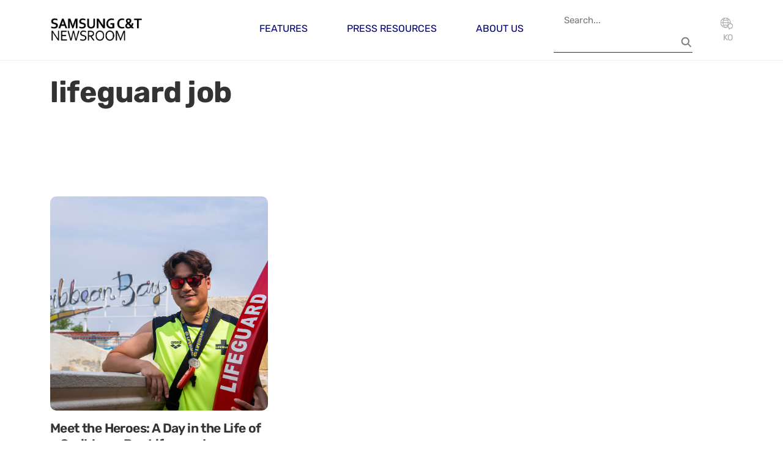

--- FILE ---
content_type: text/html; charset=UTF-8
request_url: https://news.samsungcnt.com/en/tag/lifeguard-job/
body_size: 8415
content:
<!DOCTYPE html>
<html lang="en-US">

    <head>
        <meta charset="UTF-8">
        <meta name="viewport" content="width=device-width, initial-scale=1">
        <link rel="profile" href="http://gmpg.org/xfn/11">
        <link rel="icon" href="https://news.samsungcnt.com/en/wp-content/themes/samsungcnt-newsroom/resources/images/favicon.ico">
        <link rel="stylesheet" href="https://news.samsungcnt.com/en/wp-content/themes/samsungcnt-newsroom/public/index.css?v=1769508566">
        <meta name='robots' content='index, follow, max-image-preview:large, max-snippet:-1, max-video-preview:-1' />
	<style>img:is([sizes="auto" i], [sizes^="auto," i]) { contain-intrinsic-size: 3000px 1500px }</style>
	
	<!-- This site is optimized with the Yoast SEO plugin v25.4 - https://yoast.com/wordpress/plugins/seo/ -->
	<title>lifeguard job Archives - Samsung C&amp;T Newsroom</title>
	<link rel="canonical" href="https://news.samsungcnt.com/en/tag/lifeguard-job/" />
	<meta property="og:locale" content="en_US" />
	<meta property="og:type" content="article" />
	<meta property="og:title" content="lifeguard job Archives - Samsung C&amp;T Newsroom" />
	<meta property="og:url" content="https://news.samsungcnt.com/en/tag/lifeguard-job/" />
	<meta property="og:site_name" content="Samsung C&amp;T Newsroom" />
	<meta property="og:image" content="https://news.samsungcnt.com/upload/2.0/wp-content/uploads/sites/3/2025/07/og.png" />
	<meta property="og:image:width" content="600" />
	<meta property="og:image:height" content="315" />
	<meta property="og:image:type" content="image/png" />
	<meta name="twitter:card" content="summary_large_image" />
	<script type="application/ld+json" class="yoast-schema-graph">{"@context":"https://schema.org","@graph":[{"@type":"CollectionPage","@id":"https://news.samsungcnt.com/en/tag/lifeguard-job/","url":"https://news.samsungcnt.com/en/tag/lifeguard-job/","name":"lifeguard job Archives - Samsung C&amp;T Newsroom","isPartOf":{"@id":"https://news.samsungcnt.com/en/#website"},"primaryImageOfPage":{"@id":"https://news.samsungcnt.com/en/tag/lifeguard-job/#primaryimage"},"image":{"@id":"https://news.samsungcnt.com/en/tag/lifeguard-job/#primaryimage"},"thumbnailUrl":"https://news.samsungcnt.com/upload/2.0/wp-content/uploads/sites/3/2018/07/1200x959thumb294x235대체-10.jpg","breadcrumb":{"@id":"https://news.samsungcnt.com/en/tag/lifeguard-job/#breadcrumb"},"inLanguage":"en-US"},{"@type":"ImageObject","inLanguage":"en-US","@id":"https://news.samsungcnt.com/en/tag/lifeguard-job/#primaryimage","url":"https://news.samsungcnt.com/upload/2.0/wp-content/uploads/sites/3/2018/07/1200x959thumb294x235대체-10.jpg","contentUrl":"https://news.samsungcnt.com/upload/2.0/wp-content/uploads/sites/3/2018/07/1200x959thumb294x235대체-10.jpg","width":1200,"height":959},{"@type":"BreadcrumbList","@id":"https://news.samsungcnt.com/en/tag/lifeguard-job/#breadcrumb","itemListElement":[{"@type":"ListItem","position":1,"name":"Home","item":"https://news.samsungcnt.com/en/"},{"@type":"ListItem","position":2,"name":"lifeguard job"}]},{"@type":"WebSite","@id":"https://news.samsungcnt.com/en/#website","url":"https://news.samsungcnt.com/en/","name":"Samsung C&amp;T Newsroom","description":"","publisher":{"@id":"https://news.samsungcnt.com/en/#organization"},"potentialAction":[{"@type":"SearchAction","target":{"@type":"EntryPoint","urlTemplate":"https://news.samsungcnt.com/en/?s={search_term_string}"},"query-input":{"@type":"PropertyValueSpecification","valueRequired":true,"valueName":"search_term_string"}}],"inLanguage":"en-US"},{"@type":"Organization","@id":"https://news.samsungcnt.com/en/#organization","name":"Samsung C&amp;T Newsroom","url":"https://news.samsungcnt.com/en/","logo":{"@type":"ImageObject","inLanguage":"en-US","@id":"https://news.samsungcnt.com/en/#/schema/logo/image/","url":"https://news.samsungcnt.com/upload/2.0/wp-content/uploads/sites/3/2022/07/samsuncnt-logo-title_1.png","contentUrl":"https://news.samsungcnt.com/upload/2.0/wp-content/uploads/sites/3/2022/07/samsuncnt-logo-title_1.png","width":377,"height":118,"caption":"Samsung C&amp;T Newsroom"},"image":{"@id":"https://news.samsungcnt.com/en/#/schema/logo/image/"}}]}</script>
	<!-- / Yoast SEO plugin. -->


<link rel="alternate" type="application/rss+xml" title="Samsung C&amp;T Newsroom &raquo; lifeguard job Tag Feed" href="https://news.samsungcnt.com/en/tag/lifeguard-job/feed/" />
<script type="text/javascript">
/* <![CDATA[ */
window._wpemojiSettings = {"baseUrl":"https:\/\/s.w.org\/images\/core\/emoji\/16.0.1\/72x72\/","ext":".png","svgUrl":"https:\/\/s.w.org\/images\/core\/emoji\/16.0.1\/svg\/","svgExt":".svg","source":{"concatemoji":"https:\/\/news.samsungcnt.com\/en\/wp-includes\/js\/wp-emoji-release.min.js?ver=6.8.2"}};
/*! This file is auto-generated */
!function(s,n){var o,i,e;function c(e){try{var t={supportTests:e,timestamp:(new Date).valueOf()};sessionStorage.setItem(o,JSON.stringify(t))}catch(e){}}function p(e,t,n){e.clearRect(0,0,e.canvas.width,e.canvas.height),e.fillText(t,0,0);var t=new Uint32Array(e.getImageData(0,0,e.canvas.width,e.canvas.height).data),a=(e.clearRect(0,0,e.canvas.width,e.canvas.height),e.fillText(n,0,0),new Uint32Array(e.getImageData(0,0,e.canvas.width,e.canvas.height).data));return t.every(function(e,t){return e===a[t]})}function u(e,t){e.clearRect(0,0,e.canvas.width,e.canvas.height),e.fillText(t,0,0);for(var n=e.getImageData(16,16,1,1),a=0;a<n.data.length;a++)if(0!==n.data[a])return!1;return!0}function f(e,t,n,a){switch(t){case"flag":return n(e,"\ud83c\udff3\ufe0f\u200d\u26a7\ufe0f","\ud83c\udff3\ufe0f\u200b\u26a7\ufe0f")?!1:!n(e,"\ud83c\udde8\ud83c\uddf6","\ud83c\udde8\u200b\ud83c\uddf6")&&!n(e,"\ud83c\udff4\udb40\udc67\udb40\udc62\udb40\udc65\udb40\udc6e\udb40\udc67\udb40\udc7f","\ud83c\udff4\u200b\udb40\udc67\u200b\udb40\udc62\u200b\udb40\udc65\u200b\udb40\udc6e\u200b\udb40\udc67\u200b\udb40\udc7f");case"emoji":return!a(e,"\ud83e\udedf")}return!1}function g(e,t,n,a){var r="undefined"!=typeof WorkerGlobalScope&&self instanceof WorkerGlobalScope?new OffscreenCanvas(300,150):s.createElement("canvas"),o=r.getContext("2d",{willReadFrequently:!0}),i=(o.textBaseline="top",o.font="600 32px Arial",{});return e.forEach(function(e){i[e]=t(o,e,n,a)}),i}function t(e){var t=s.createElement("script");t.src=e,t.defer=!0,s.head.appendChild(t)}"undefined"!=typeof Promise&&(o="wpEmojiSettingsSupports",i=["flag","emoji"],n.supports={everything:!0,everythingExceptFlag:!0},e=new Promise(function(e){s.addEventListener("DOMContentLoaded",e,{once:!0})}),new Promise(function(t){var n=function(){try{var e=JSON.parse(sessionStorage.getItem(o));if("object"==typeof e&&"number"==typeof e.timestamp&&(new Date).valueOf()<e.timestamp+604800&&"object"==typeof e.supportTests)return e.supportTests}catch(e){}return null}();if(!n){if("undefined"!=typeof Worker&&"undefined"!=typeof OffscreenCanvas&&"undefined"!=typeof URL&&URL.createObjectURL&&"undefined"!=typeof Blob)try{var e="postMessage("+g.toString()+"("+[JSON.stringify(i),f.toString(),p.toString(),u.toString()].join(",")+"));",a=new Blob([e],{type:"text/javascript"}),r=new Worker(URL.createObjectURL(a),{name:"wpTestEmojiSupports"});return void(r.onmessage=function(e){c(n=e.data),r.terminate(),t(n)})}catch(e){}c(n=g(i,f,p,u))}t(n)}).then(function(e){for(var t in e)n.supports[t]=e[t],n.supports.everything=n.supports.everything&&n.supports[t],"flag"!==t&&(n.supports.everythingExceptFlag=n.supports.everythingExceptFlag&&n.supports[t]);n.supports.everythingExceptFlag=n.supports.everythingExceptFlag&&!n.supports.flag,n.DOMReady=!1,n.readyCallback=function(){n.DOMReady=!0}}).then(function(){return e}).then(function(){var e;n.supports.everything||(n.readyCallback(),(e=n.source||{}).concatemoji?t(e.concatemoji):e.wpemoji&&e.twemoji&&(t(e.twemoji),t(e.wpemoji)))}))}((window,document),window._wpemojiSettings);
/* ]]> */
</script>
<style id='wp-emoji-styles-inline-css' type='text/css'>

	img.wp-smiley, img.emoji {
		display: inline !important;
		border: none !important;
		box-shadow: none !important;
		height: 1em !important;
		width: 1em !important;
		margin: 0 0.07em !important;
		vertical-align: -0.1em !important;
		background: none !important;
		padding: 0 !important;
	}
</style>
<style id='classic-theme-styles-inline-css' type='text/css'>
/*! This file is auto-generated */
.wp-block-button__link{color:#fff;background-color:#32373c;border-radius:9999px;box-shadow:none;text-decoration:none;padding:calc(.667em + 2px) calc(1.333em + 2px);font-size:1.125em}.wp-block-file__button{background:#32373c;color:#fff;text-decoration:none}
</style>
<style id='cb-carousel-style-inline-css' type='text/css'>
.wp-block-cb-carousel .slick-slide{overflow:hidden;padding-left:7.5px;padding-right:7.5px}.wp-block-cb-carousel .slick-dots li button:not(:hover):not(:active),.wp-block-cb-carousel .slick-next:not(:hover):not(:active),.wp-block-cb-carousel .slick-prev:not(:hover):not(:active){background-color:transparent}.wp-block-cb-carousel .slick-next:before,.wp-block-cb-carousel .slick-prev:before{color:#000}.wp-block-cb-carousel.alignfull .slick-next,.wp-block-cb-carousel.alignfull .slick-prev{z-index:1}.wp-block-cb-carousel.alignfull .slick-prev{left:25px}.wp-block-cb-carousel.alignfull .slick-next{right:25px}.wp-block-cb-carousel .wp-block-cover,.wp-block-cb-carousel .wp-block-image{margin-bottom:0}.wp-block-cb-carousel .wp-block-cover.aligncenter,.wp-block-cb-carousel .wp-block-image.aligncenter{margin-left:auto!important;margin-right:auto!important}.is-layout-flex .wp-block-cb-carousel{width:100%}

</style>
<style id='cb-carousel-v2-style-inline-css' type='text/css'>
.wp-block-cb-carousel-v2{position:relative}.wp-block-cb-carousel-v2[data-cb-pagination=true] .swiper-horizontal{margin-bottom:calc(var(--wp--custom--carousel-block--pagination-bullet-size, 8px)*4)}.wp-block-cb-carousel-v2 .cb-button-next,.wp-block-cb-carousel-v2 .cb-button-prev{color:var(--wp--custom--carousel-block--navigation-color,#000);height:var(--wp--custom--carousel-block--navigation-size,22px);margin-top:calc(0px - var(--wp--custom--carousel-block--navigation-size, 22px)/2);width:calc(var(--wp--custom--carousel-block--navigation-size, 22px)/44*27)}.wp-block-cb-carousel-v2 .cb-button-next:after,.wp-block-cb-carousel-v2 .cb-button-prev:after{font-size:var(--wp--custom--carousel-block--navigation-size,22px)}.wp-block-cb-carousel-v2 .cb-button-prev,.wp-block-cb-carousel-v2.cb-rtl .cb-button-next{left:calc(var(--wp--custom--carousel-block--navigation-size, 22px)*-1/44*27 - var(--wp--custom--carousel-block--navigation-sides-offset, 10px));right:auto}.wp-block-cb-carousel-v2 .cb-button-next,.wp-block-cb-carousel-v2.cb-rtl .cb-button-prev{left:auto;right:calc(var(--wp--custom--carousel-block--navigation-size, 22px)*-1/44*27 - var(--wp--custom--carousel-block--navigation-sides-offset, 10px))}.wp-block-cb-carousel-v2.cb-rtl .cb-button-next,.wp-block-cb-carousel-v2.cb-rtl .cb-button-prev{transform:scaleX(-1)}.wp-block-cb-carousel-v2 .cb-pagination.swiper-pagination-horizontal{bottom:calc(var(--wp--custom--carousel-block--pagination-bullet-size, 8px)*-2.5);display:flex;justify-content:center;top:var(--wp--custom--carousel-block--pagination-top,auto)}.wp-block-cb-carousel-v2 .cb-pagination .cb-pagination-bullet{background:var(--wp--custom--carousel-block--pagination-bullet-color,#999);height:var(--wp--custom--carousel-block--pagination-bullet-size,8px);opacity:var(--wp--custom--carousel-block--pagination-bullet-opacity,.5);width:var(--wp--custom--carousel-block--pagination-bullet-size,8px)}.wp-block-cb-carousel-v2 .cb-pagination .cb-pagination-bullet.swiper-pagination-bullet-active{background:var(--wp--custom--carousel-block--pagination-bullet-active-color,#000);opacity:var(--wp--custom--carousel-block--pagination-bullet-active-opacity,1)}.wp-block-cb-carousel-v2.alignfull .cb-button-next,.wp-block-cb-carousel-v2.alignfull .cb-button-prev{color:var(--wp--custom--carousel-block--navigation-alignfull-color,#000)}.wp-block-cb-carousel-v2.alignfull .cb-button-prev,.wp-block-cb-carousel-v2.alignfull.cb-rtl .cb-button-next{left:var(--wp--custom--carousel-block--navigation-sides-offset,10px);right:auto}.wp-block-cb-carousel-v2.alignfull .cb-button-next,.wp-block-cb-carousel-v2.alignfull.cb-rtl .cb-button-prev{left:auto;right:var(--wp--custom--carousel-block--navigation-sides-offset,10px)}.wp-block-cb-carousel-v2 .wp-block-image{margin-bottom:var(--wp--custom--carousel-block--image-margin-bottom,0);margin-top:var(--wp--custom--carousel-block--image-margin-top,0)}.wp-block-cb-carousel-v2 .wp-block-cover{margin-bottom:var(--wp--custom--carousel-block--cover-margin-bottom,0);margin-top:var(--wp--custom--carousel-block--cover-margin-top,0)}.wp-block-cb-carousel-v2 .wp-block-cover.aligncenter,.wp-block-cb-carousel-v2 .wp-block-image.aligncenter{margin-left:auto!important;margin-right:auto!important}

</style>
<style id='global-styles-inline-css' type='text/css'>
:root{--wp--preset--aspect-ratio--square: 1;--wp--preset--aspect-ratio--4-3: 4/3;--wp--preset--aspect-ratio--3-4: 3/4;--wp--preset--aspect-ratio--3-2: 3/2;--wp--preset--aspect-ratio--2-3: 2/3;--wp--preset--aspect-ratio--16-9: 16/9;--wp--preset--aspect-ratio--9-16: 9/16;--wp--preset--color--black: #000000;--wp--preset--color--cyan-bluish-gray: #abb8c3;--wp--preset--color--white: #ffffff;--wp--preset--color--pale-pink: #f78da7;--wp--preset--color--vivid-red: #cf2e2e;--wp--preset--color--luminous-vivid-orange: #ff6900;--wp--preset--color--luminous-vivid-amber: #fcb900;--wp--preset--color--light-green-cyan: #7bdcb5;--wp--preset--color--vivid-green-cyan: #00d084;--wp--preset--color--pale-cyan-blue: #8ed1fc;--wp--preset--color--vivid-cyan-blue: #0693e3;--wp--preset--color--vivid-purple: #9b51e0;--wp--preset--gradient--vivid-cyan-blue-to-vivid-purple: linear-gradient(135deg,rgba(6,147,227,1) 0%,rgb(155,81,224) 100%);--wp--preset--gradient--light-green-cyan-to-vivid-green-cyan: linear-gradient(135deg,rgb(122,220,180) 0%,rgb(0,208,130) 100%);--wp--preset--gradient--luminous-vivid-amber-to-luminous-vivid-orange: linear-gradient(135deg,rgba(252,185,0,1) 0%,rgba(255,105,0,1) 100%);--wp--preset--gradient--luminous-vivid-orange-to-vivid-red: linear-gradient(135deg,rgba(255,105,0,1) 0%,rgb(207,46,46) 100%);--wp--preset--gradient--very-light-gray-to-cyan-bluish-gray: linear-gradient(135deg,rgb(238,238,238) 0%,rgb(169,184,195) 100%);--wp--preset--gradient--cool-to-warm-spectrum: linear-gradient(135deg,rgb(74,234,220) 0%,rgb(151,120,209) 20%,rgb(207,42,186) 40%,rgb(238,44,130) 60%,rgb(251,105,98) 80%,rgb(254,248,76) 100%);--wp--preset--gradient--blush-light-purple: linear-gradient(135deg,rgb(255,206,236) 0%,rgb(152,150,240) 100%);--wp--preset--gradient--blush-bordeaux: linear-gradient(135deg,rgb(254,205,165) 0%,rgb(254,45,45) 50%,rgb(107,0,62) 100%);--wp--preset--gradient--luminous-dusk: linear-gradient(135deg,rgb(255,203,112) 0%,rgb(199,81,192) 50%,rgb(65,88,208) 100%);--wp--preset--gradient--pale-ocean: linear-gradient(135deg,rgb(255,245,203) 0%,rgb(182,227,212) 50%,rgb(51,167,181) 100%);--wp--preset--gradient--electric-grass: linear-gradient(135deg,rgb(202,248,128) 0%,rgb(113,206,126) 100%);--wp--preset--gradient--midnight: linear-gradient(135deg,rgb(2,3,129) 0%,rgb(40,116,252) 100%);--wp--preset--font-size--small: 13px;--wp--preset--font-size--medium: 20px;--wp--preset--font-size--large: 36px;--wp--preset--font-size--x-large: 42px;--wp--preset--spacing--20: 0.44rem;--wp--preset--spacing--30: 0.67rem;--wp--preset--spacing--40: 1rem;--wp--preset--spacing--50: 1.5rem;--wp--preset--spacing--60: 2.25rem;--wp--preset--spacing--70: 3.38rem;--wp--preset--spacing--80: 5.06rem;--wp--preset--shadow--natural: 6px 6px 9px rgba(0, 0, 0, 0.2);--wp--preset--shadow--deep: 12px 12px 50px rgba(0, 0, 0, 0.4);--wp--preset--shadow--sharp: 6px 6px 0px rgba(0, 0, 0, 0.2);--wp--preset--shadow--outlined: 6px 6px 0px -3px rgba(255, 255, 255, 1), 6px 6px rgba(0, 0, 0, 1);--wp--preset--shadow--crisp: 6px 6px 0px rgba(0, 0, 0, 1);}:where(.is-layout-flex){gap: 0.5em;}:where(.is-layout-grid){gap: 0.5em;}body .is-layout-flex{display: flex;}.is-layout-flex{flex-wrap: wrap;align-items: center;}.is-layout-flex > :is(*, div){margin: 0;}body .is-layout-grid{display: grid;}.is-layout-grid > :is(*, div){margin: 0;}:where(.wp-block-columns.is-layout-flex){gap: 2em;}:where(.wp-block-columns.is-layout-grid){gap: 2em;}:where(.wp-block-post-template.is-layout-flex){gap: 1.25em;}:where(.wp-block-post-template.is-layout-grid){gap: 1.25em;}.has-black-color{color: var(--wp--preset--color--black) !important;}.has-cyan-bluish-gray-color{color: var(--wp--preset--color--cyan-bluish-gray) !important;}.has-white-color{color: var(--wp--preset--color--white) !important;}.has-pale-pink-color{color: var(--wp--preset--color--pale-pink) !important;}.has-vivid-red-color{color: var(--wp--preset--color--vivid-red) !important;}.has-luminous-vivid-orange-color{color: var(--wp--preset--color--luminous-vivid-orange) !important;}.has-luminous-vivid-amber-color{color: var(--wp--preset--color--luminous-vivid-amber) !important;}.has-light-green-cyan-color{color: var(--wp--preset--color--light-green-cyan) !important;}.has-vivid-green-cyan-color{color: var(--wp--preset--color--vivid-green-cyan) !important;}.has-pale-cyan-blue-color{color: var(--wp--preset--color--pale-cyan-blue) !important;}.has-vivid-cyan-blue-color{color: var(--wp--preset--color--vivid-cyan-blue) !important;}.has-vivid-purple-color{color: var(--wp--preset--color--vivid-purple) !important;}.has-black-background-color{background-color: var(--wp--preset--color--black) !important;}.has-cyan-bluish-gray-background-color{background-color: var(--wp--preset--color--cyan-bluish-gray) !important;}.has-white-background-color{background-color: var(--wp--preset--color--white) !important;}.has-pale-pink-background-color{background-color: var(--wp--preset--color--pale-pink) !important;}.has-vivid-red-background-color{background-color: var(--wp--preset--color--vivid-red) !important;}.has-luminous-vivid-orange-background-color{background-color: var(--wp--preset--color--luminous-vivid-orange) !important;}.has-luminous-vivid-amber-background-color{background-color: var(--wp--preset--color--luminous-vivid-amber) !important;}.has-light-green-cyan-background-color{background-color: var(--wp--preset--color--light-green-cyan) !important;}.has-vivid-green-cyan-background-color{background-color: var(--wp--preset--color--vivid-green-cyan) !important;}.has-pale-cyan-blue-background-color{background-color: var(--wp--preset--color--pale-cyan-blue) !important;}.has-vivid-cyan-blue-background-color{background-color: var(--wp--preset--color--vivid-cyan-blue) !important;}.has-vivid-purple-background-color{background-color: var(--wp--preset--color--vivid-purple) !important;}.has-black-border-color{border-color: var(--wp--preset--color--black) !important;}.has-cyan-bluish-gray-border-color{border-color: var(--wp--preset--color--cyan-bluish-gray) !important;}.has-white-border-color{border-color: var(--wp--preset--color--white) !important;}.has-pale-pink-border-color{border-color: var(--wp--preset--color--pale-pink) !important;}.has-vivid-red-border-color{border-color: var(--wp--preset--color--vivid-red) !important;}.has-luminous-vivid-orange-border-color{border-color: var(--wp--preset--color--luminous-vivid-orange) !important;}.has-luminous-vivid-amber-border-color{border-color: var(--wp--preset--color--luminous-vivid-amber) !important;}.has-light-green-cyan-border-color{border-color: var(--wp--preset--color--light-green-cyan) !important;}.has-vivid-green-cyan-border-color{border-color: var(--wp--preset--color--vivid-green-cyan) !important;}.has-pale-cyan-blue-border-color{border-color: var(--wp--preset--color--pale-cyan-blue) !important;}.has-vivid-cyan-blue-border-color{border-color: var(--wp--preset--color--vivid-cyan-blue) !important;}.has-vivid-purple-border-color{border-color: var(--wp--preset--color--vivid-purple) !important;}.has-vivid-cyan-blue-to-vivid-purple-gradient-background{background: var(--wp--preset--gradient--vivid-cyan-blue-to-vivid-purple) !important;}.has-light-green-cyan-to-vivid-green-cyan-gradient-background{background: var(--wp--preset--gradient--light-green-cyan-to-vivid-green-cyan) !important;}.has-luminous-vivid-amber-to-luminous-vivid-orange-gradient-background{background: var(--wp--preset--gradient--luminous-vivid-amber-to-luminous-vivid-orange) !important;}.has-luminous-vivid-orange-to-vivid-red-gradient-background{background: var(--wp--preset--gradient--luminous-vivid-orange-to-vivid-red) !important;}.has-very-light-gray-to-cyan-bluish-gray-gradient-background{background: var(--wp--preset--gradient--very-light-gray-to-cyan-bluish-gray) !important;}.has-cool-to-warm-spectrum-gradient-background{background: var(--wp--preset--gradient--cool-to-warm-spectrum) !important;}.has-blush-light-purple-gradient-background{background: var(--wp--preset--gradient--blush-light-purple) !important;}.has-blush-bordeaux-gradient-background{background: var(--wp--preset--gradient--blush-bordeaux) !important;}.has-luminous-dusk-gradient-background{background: var(--wp--preset--gradient--luminous-dusk) !important;}.has-pale-ocean-gradient-background{background: var(--wp--preset--gradient--pale-ocean) !important;}.has-electric-grass-gradient-background{background: var(--wp--preset--gradient--electric-grass) !important;}.has-midnight-gradient-background{background: var(--wp--preset--gradient--midnight) !important;}.has-small-font-size{font-size: var(--wp--preset--font-size--small) !important;}.has-medium-font-size{font-size: var(--wp--preset--font-size--medium) !important;}.has-large-font-size{font-size: var(--wp--preset--font-size--large) !important;}.has-x-large-font-size{font-size: var(--wp--preset--font-size--x-large) !important;}
:where(.wp-block-post-template.is-layout-flex){gap: 1.25em;}:where(.wp-block-post-template.is-layout-grid){gap: 1.25em;}
:where(.wp-block-columns.is-layout-flex){gap: 2em;}:where(.wp-block-columns.is-layout-grid){gap: 2em;}
:root :where(.wp-block-pullquote){font-size: 1.5em;line-height: 1.6;}
</style>
<link rel="https://api.w.org/" href="https://news.samsungcnt.com/en/wp-json/" /><link rel="alternate" title="JSON" type="application/json" href="https://news.samsungcnt.com/en/wp-json/wp/v2/tags/1598" /><link rel="EditURI" type="application/rsd+xml" title="RSD" href="https://news.samsungcnt.com/en/xmlrpc.php?rsd" />
<meta name="generator" content="WordPress 6.8.2" />
<meta name="generator" content="Elementor 3.23.4; features: e_optimized_css_loading, additional_custom_breakpoints, e_lazyload; settings: css_print_method-external, google_font-disabled, font_display-auto">
			<style>
				.e-con.e-parent:nth-of-type(n+4):not(.e-lazyloaded):not(.e-no-lazyload),
				.e-con.e-parent:nth-of-type(n+4):not(.e-lazyloaded):not(.e-no-lazyload) * {
					background-image: none !important;
				}
				@media screen and (max-height: 1024px) {
					.e-con.e-parent:nth-of-type(n+3):not(.e-lazyloaded):not(.e-no-lazyload),
					.e-con.e-parent:nth-of-type(n+3):not(.e-lazyloaded):not(.e-no-lazyload) * {
						background-image: none !important;
					}
				}
				@media screen and (max-height: 640px) {
					.e-con.e-parent:nth-of-type(n+2):not(.e-lazyloaded):not(.e-no-lazyload),
					.e-con.e-parent:nth-of-type(n+2):not(.e-lazyloaded):not(.e-no-lazyload) * {
						background-image: none !important;
					}
				}
			</style>
			        <script src="https://news.samsungcnt.com/en/wp-content/themes/samsungcnt-newsroom/resources/vendors/jquery/jquery-3.7.1.min.js"></script>

                <script async src="https://www.googletagmanager.com/gtag/js?id=G-Q8184HPXZV"></script>
        <script>
        window.dataLayer = window.dataLayer || [];

        function gtag() {
            dataLayer.push(arguments);
        }
        gtag('js', new Date());

        gtag('config', 'G-Q8184HPXZV');
        </script>
                <meta name='robots' content='index, follow, max-image-preview:large, max-snippet:-1, max-video-preview:-1' />
	<style>img:is([sizes="auto" i], [sizes^="auto," i]) { contain-intrinsic-size: 3000px 1500px }</style>
	
	<!-- This site is optimized with the Yoast SEO plugin v25.4 - https://yoast.com/wordpress/plugins/seo/ -->
	<title>lifeguard job Archives - Samsung C&amp;T Newsroom</title>
	<link rel="canonical" href="https://news.samsungcnt.com/en/tag/lifeguard-job/" />
	<meta property="og:locale" content="en_US" />
	<meta property="og:type" content="article" />
	<meta property="og:title" content="lifeguard job Archives - Samsung C&amp;T Newsroom" />
	<meta property="og:url" content="https://news.samsungcnt.com/en/tag/lifeguard-job/" />
	<meta property="og:site_name" content="Samsung C&amp;T Newsroom" />
	<meta property="og:image" content="https://news.samsungcnt.com/upload/2.0/wp-content/uploads/sites/3/2025/07/og.png" />
	<meta property="og:image:width" content="600" />
	<meta property="og:image:height" content="315" />
	<meta property="og:image:type" content="image/png" />
	<meta name="twitter:card" content="summary_large_image" />
	<script type="application/ld+json" class="yoast-schema-graph">{"@context":"https://schema.org","@graph":[{"@type":"CollectionPage","@id":"https://news.samsungcnt.com/en/tag/lifeguard-job/","url":"https://news.samsungcnt.com/en/tag/lifeguard-job/","name":"lifeguard job Archives - Samsung C&amp;T Newsroom","isPartOf":{"@id":"https://news.samsungcnt.com/en/#website"},"primaryImageOfPage":{"@id":"https://news.samsungcnt.com/en/tag/lifeguard-job/#primaryimage"},"image":{"@id":"https://news.samsungcnt.com/en/tag/lifeguard-job/#primaryimage"},"thumbnailUrl":"https://news.samsungcnt.com/upload/2.0/wp-content/uploads/sites/3/2018/07/1200x959thumb294x235대체-10.jpg","breadcrumb":{"@id":"https://news.samsungcnt.com/en/tag/lifeguard-job/#breadcrumb"},"inLanguage":"en-US"},{"@type":"ImageObject","inLanguage":"en-US","@id":"https://news.samsungcnt.com/en/tag/lifeguard-job/#primaryimage","url":"https://news.samsungcnt.com/upload/2.0/wp-content/uploads/sites/3/2018/07/1200x959thumb294x235대체-10.jpg","contentUrl":"https://news.samsungcnt.com/upload/2.0/wp-content/uploads/sites/3/2018/07/1200x959thumb294x235대체-10.jpg","width":1200,"height":959},{"@type":"BreadcrumbList","@id":"https://news.samsungcnt.com/en/tag/lifeguard-job/#breadcrumb","itemListElement":[{"@type":"ListItem","position":1,"name":"Home","item":"https://news.samsungcnt.com/en/"},{"@type":"ListItem","position":2,"name":"lifeguard job"}]},{"@type":"WebSite","@id":"https://news.samsungcnt.com/en/#website","url":"https://news.samsungcnt.com/en/","name":"Samsung C&amp;T Newsroom","description":"","publisher":{"@id":"https://news.samsungcnt.com/en/#organization"},"potentialAction":[{"@type":"SearchAction","target":{"@type":"EntryPoint","urlTemplate":"https://news.samsungcnt.com/en/?s={search_term_string}"},"query-input":{"@type":"PropertyValueSpecification","valueRequired":true,"valueName":"search_term_string"}}],"inLanguage":"en-US"},{"@type":"Organization","@id":"https://news.samsungcnt.com/en/#organization","name":"Samsung C&amp;T Newsroom","url":"https://news.samsungcnt.com/en/","logo":{"@type":"ImageObject","inLanguage":"en-US","@id":"https://news.samsungcnt.com/en/#/schema/logo/image/","url":"https://news.samsungcnt.com/upload/2.0/wp-content/uploads/sites/3/2022/07/samsuncnt-logo-title_1.png","contentUrl":"https://news.samsungcnt.com/upload/2.0/wp-content/uploads/sites/3/2022/07/samsuncnt-logo-title_1.png","width":377,"height":118,"caption":"Samsung C&amp;T Newsroom"},"image":{"@id":"https://news.samsungcnt.com/en/#/schema/logo/image/"}}]}</script>
	<!-- / Yoast SEO plugin. -->


<link rel="alternate" type="application/rss+xml" title="Samsung C&amp;T Newsroom &raquo; lifeguard job Tag Feed" href="https://news.samsungcnt.com/en/tag/lifeguard-job/feed/" />
<link rel="https://api.w.org/" href="https://news.samsungcnt.com/en/wp-json/" /><link rel="alternate" title="JSON" type="application/json" href="https://news.samsungcnt.com/en/wp-json/wp/v2/tags/1598" /><link rel="EditURI" type="application/rsd+xml" title="RSD" href="https://news.samsungcnt.com/en/xmlrpc.php?rsd" />
<meta name="generator" content="WordPress 6.8.2" />
<meta name="generator" content="Elementor 3.23.4; features: e_optimized_css_loading, additional_custom_breakpoints, e_lazyload; settings: css_print_method-external, google_font-disabled, font_display-auto">
			<style>
				.e-con.e-parent:nth-of-type(n+4):not(.e-lazyloaded):not(.e-no-lazyload),
				.e-con.e-parent:nth-of-type(n+4):not(.e-lazyloaded):not(.e-no-lazyload) * {
					background-image: none !important;
				}
				@media screen and (max-height: 1024px) {
					.e-con.e-parent:nth-of-type(n+3):not(.e-lazyloaded):not(.e-no-lazyload),
					.e-con.e-parent:nth-of-type(n+3):not(.e-lazyloaded):not(.e-no-lazyload) * {
						background-image: none !important;
					}
				}
				@media screen and (max-height: 640px) {
					.e-con.e-parent:nth-of-type(n+2):not(.e-lazyloaded):not(.e-no-lazyload),
					.e-con.e-parent:nth-of-type(n+2):not(.e-lazyloaded):not(.e-no-lazyload) * {
						background-image: none !important;
					}
				}
			</style>
			

    </head>

    <body class="archive tag tag-lifeguard-job tag-1598 wp-custom-logo wp-embed-responsive wp-theme-samsungcnt-newsroom elementor-default elementor-kit-74">
        <header class="site-header text-dark" id="header">
            <div class="header-main header-contents">
                <div class="container">
                    <div class="header-left-items header-items">
                        <div class="site-branding">
                            <a href="https://news.samsungcnt.com/en" class="logo">
                                <img src="https://news.samsungcnt.com/en/wp-content/themes/samsungcnt-newsroom/resources/images/logo-dark.png" class="logo-dark">
                                <img src="https://news.samsungcnt.com/en/wp-content/themes/samsungcnt-newsroom/resources/images/logo-light.svg" class="logo-light">
                            </a>
                        </div>

                    </div>
                    <div class="header-center-items">
                        <nav id="primary-menu" class="main-navigation">
                            <ul id="menu-top-menu" class="menu nav-menu "><li id="menu-item-51938" class="menu-item menu-item-type-taxonomy menu-item-object-category menu-item-has-children menu-item-51938"><a href="https://news.samsungcnt.com/en/./features/" class="primary-menu-link">Features</a>
<ul class="sub-menu">
	<li id="menu-item-51940" class="menu-item menu-item-type-taxonomy menu-item-object-category menu-item-51940"><a href="https://news.samsungcnt.com/en/./features/engineering-construction/" class="primary-menu-link">Engineering &amp; Construction</a></li>
	<li id="menu-item-51943" class="menu-item menu-item-type-taxonomy menu-item-object-category menu-item-51943"><a href="https://news.samsungcnt.com/en/./features/trading-investment/" class="primary-menu-link">Trading &amp; Investment</a></li>
	<li id="menu-item-51941" class="menu-item menu-item-type-taxonomy menu-item-object-category menu-item-51941"><a href="https://news.samsungcnt.com/en/./features/fashion/" class="primary-menu-link">Fashion</a></li>
	<li id="menu-item-51942" class="menu-item menu-item-type-taxonomy menu-item-object-category menu-item-51942"><a href="https://news.samsungcnt.com/en/./features/resort/" class="primary-menu-link">Resort</a></li>
	<li id="menu-item-51939" class="menu-item menu-item-type-taxonomy menu-item-object-category menu-item-51939"><a href="https://news.samsungcnt.com/en/./features/corporate-sustainability/" class="primary-menu-link">Corporate &amp; Sustainability</a></li>
</ul>
</li>
<li id="menu-item-27859" class="menu-item menu-item-type-post_type menu-item-object-page menu-item-has-children menu-item-27859"><a href="https://news.samsungcnt.com/en/press-resources/" class="primary-menu-link">Press Resources</a>
<ul class="sub-menu">
	<li id="menu-item-27863" class="menu-item menu-item-type-post_type menu-item-object-page menu-item-27863"><a href="https://news.samsungcnt.com/en/press-resources/photos/" class="primary-menu-link">Photos</a></li>
	<li id="menu-item-27862" class="menu-item menu-item-type-post_type menu-item-object-page menu-item-27862"><a href="https://news.samsungcnt.com/en/press-resources/videos/" class="primary-menu-link">Videos</a></li>
	<li id="menu-item-27861" class="menu-item menu-item-type-post_type menu-item-object-page menu-item-27861"><a href="https://news.samsungcnt.com/en/press-resources/infographics/" class="primary-menu-link">Infographics</a></li>
</ul>
</li>
<li id="menu-item-27800" class="menu-item menu-item-type-post_type menu-item-object-page menu-item-27800"><a href="https://news.samsungcnt.com/en/about-us/" class="primary-menu-link">About Us</a></li>
</ul>                        </nav>

                    </div>
                    <div class="header-right-items header-items">


                        <div class="search-form">
                            <form method="get" action="https://news.samsungcnt.com/en/">
                                <input type="text" name="s" placeholder="Search..." value="">
                                <button type="submit">
                                    <img src="https://news.samsungcnt.com/en/wp-content/themes/samsungcnt-newsroom/resources/images/icon/ic-search.svg">
                                </button>
                            </form>

                        </div>


                        <div class="btn-lang">
                                                        <a href="https://news.samsungcnt.com/ko">
                                <img src="https://news.samsungcnt.com/en/wp-content/themes/samsungcnt-newsroom/resources/images/icon/ic-lang.png">
                                KO</a>
                            
                        </div>


                    </div>
                </div>
            </div>
            <div class="header-mobile">
                <div class="container-fluid">

                    <div class="site-branding">
                        <a href="https://news.samsungcnt.com/en" class="logo">
                            <img src="https://news.samsungcnt.com/en/wp-content/themes/samsungcnt-newsroom/resources/images/logo-dark.png" class="logo-dark">
                            <img src="https://news.samsungcnt.com/en/wp-content/themes/samsungcnt-newsroom/resources/images/logo-light.svg" class="logo-light">
                        </a>
                    </div>
                    <div class="mobile-header-icons">
                    </div>
                    <div class="mobile-menu-hamburger">
                        <button class="mobile-menu-toggle hamburger-menu" data-toggle="off-canvas" data-target="mobile-menu">
                            <span class="hamburger-box">
                                <span class="hamburger-inner">
                                </span>
                            </span>
                        </button>
                    </div>
                </div>
            </div>
        </header>
        <div id="mobile-menu" class="mobile-menu-panel offscreen-panel ">
    <div class="backdrop"></div>
    <div class="panel">
        <div class="header-mobile custom logo-center">
            <div class="container-fluid">

                <div class="site-branding">
                    <a href="https://news.samsungcnt.com/en" class="logo">
                        <!-- <img src="https://news.samsungcnt.com/en/wp-content/themes/samsungcnt-newsroom/resources/images/logo-dark.png" class="logo-dark">  -->
                    </a>
                </div>

                <div class="mobile-header-icons">
                </div>
                <div class="mobile-menu-hamburger">
                    <button class="mobile-menu-toggle hamburger-menu" data-toggle="off-canvas" data-target="mobile-menu">
                        <span class="hamburger-box">
                            <span class="hamburger-inner"></span>
                        </span>
                    </button>
                </div>
            </div>
        </div>
        <div class="search-form">
            <form method="get" action="https://news.samsungcnt.com/en/">
                <input type="text" name="s" placeholder="Search..." value="">
                <button type="submit">
                    <img src="https://news.samsungcnt.com/en/wp-content/themes/samsungcnt-newsroom/resources/images/icon/ic-search.svg">
                </button>
            </form>

        </div>

        <nav class="mobile-menu__nav"><ul id="menu-top-menu-1" class="menu"><li class="menu-item menu-item-type-taxonomy menu-item-object-category menu-item-has-children menu-item-51938"><a href="https://news.samsungcnt.com/en/./features/" class="primary-menu-link">Features</a>
<ul class="sub-menu">
	<li class="menu-item menu-item-type-taxonomy menu-item-object-category menu-item-51940"><a href="https://news.samsungcnt.com/en/./features/engineering-construction/" class="primary-menu-link">Engineering &amp; Construction</a></li>
	<li class="menu-item menu-item-type-taxonomy menu-item-object-category menu-item-51943"><a href="https://news.samsungcnt.com/en/./features/trading-investment/" class="primary-menu-link">Trading &amp; Investment</a></li>
	<li class="menu-item menu-item-type-taxonomy menu-item-object-category menu-item-51941"><a href="https://news.samsungcnt.com/en/./features/fashion/" class="primary-menu-link">Fashion</a></li>
	<li class="menu-item menu-item-type-taxonomy menu-item-object-category menu-item-51942"><a href="https://news.samsungcnt.com/en/./features/resort/" class="primary-menu-link">Resort</a></li>
	<li class="menu-item menu-item-type-taxonomy menu-item-object-category menu-item-51939"><a href="https://news.samsungcnt.com/en/./features/corporate-sustainability/" class="primary-menu-link">Corporate &amp; Sustainability</a></li>
</ul>
</li>
<li class="menu-item menu-item-type-post_type menu-item-object-page menu-item-has-children menu-item-27859"><a href="https://news.samsungcnt.com/en/press-resources/" class="primary-menu-link">Press Resources</a>
<ul class="sub-menu">
	<li class="menu-item menu-item-type-post_type menu-item-object-page menu-item-27863"><a href="https://news.samsungcnt.com/en/press-resources/photos/" class="primary-menu-link">Photos</a></li>
	<li class="menu-item menu-item-type-post_type menu-item-object-page menu-item-27862"><a href="https://news.samsungcnt.com/en/press-resources/videos/" class="primary-menu-link">Videos</a></li>
	<li class="menu-item menu-item-type-post_type menu-item-object-page menu-item-27861"><a href="https://news.samsungcnt.com/en/press-resources/infographics/" class="primary-menu-link">Infographics</a></li>
</ul>
</li>
<li class="menu-item menu-item-type-post_type menu-item-object-page menu-item-27800"><a href="https://news.samsungcnt.com/en/about-us/" class="primary-menu-link">About Us</a></li>
</ul></nav>        <!-- <hr class="mobile-menu__divider divider"> -->

        <div class="btn-lang">
                        <!-- 영어 사이트일 때 -->
            <a href="https://news.samsungcnt.com/ko">
                <img src="https://news.samsungcnt.com/en/wp-content/themes/samsungcnt-newsroom/resources/images/icon/ic-lang.png">
                KO</a>
            
        </div>


    </div>
</div>


<div class="page-header" style="background-image:url('');">
    <div class="container">
        <div class="row">
            <div class="col-lg-12">
                <h1>
                                        lifeguard job                                    </h1>
                <h4>
                                    </h4>
            </div>
        </div>
    </div>
</div>



<main>
    <section>
        <div class="container">
            <div class="row">
                                                <div class="col-lg-4">
                    <div class="loop">
    <a class="image" href="https://news.samsungcnt.com/en/features/resort/2018-07-meet-heroes-day-life-caribbean-bay-lifeguard/" target="">
                <img fetchpriority="high" fetchpriority="high" width="1200" height="959" src="https://news.samsungcnt.com/upload/2.0/wp-content/uploads/sites/3/2018/07/1200x959thumb294x235대체-10.jpg" class="attachment-post-thumbnail size-post-thumbnail wp-post-image" alt="" decoding="async" srcset="https://news.samsungcnt.com/upload/2.0/wp-content/uploads/sites/3/2018/07/1200x959thumb294x235대체-10.jpg 1200w, https://news.samsungcnt.com/upload/2.0/wp-content/uploads/sites/3/2018/07/1200x959thumb294x235대체-10-1024x818.jpg 1024w, https://news.samsungcnt.com/upload/2.0/wp-content/uploads/sites/3/2018/07/1200x959thumb294x235대체-10-300x240.jpg 300w" sizes="(max-width: 1200px) 100vw, 1200px" />            </a>

    <div class="desc">
        <h3 class="title">
            <a href="https://news.samsungcnt.com/en/features/resort/2018-07-meet-heroes-day-life-caribbean-bay-lifeguard/">Meet the Heroes: A Day in the Life  of a Caribbean Bay Lifeguard</a>

        </h3>
        <p class="date">
            July 31, 2018        </p>
    </div>
</div>
                </div>

                                            </div>
                    </div>
    </section>
</main>


<footer>
    <div class="container">


        <div class="row">
            <div class="col-lg-12">
                <div class="footer-menu">


                    
                    <ul id="menu-bottom-menu" class="menu nav-menu "><li id="menu-item-29542" class="menu-item menu-item-type-post_type menu-item-object-page menu-item-29542"><a href="https://news.samsungcnt.com/en/terms-of-use/" class="primary-menu-link">Terms of Use</a></li>
<li id="menu-item-29426" class="menu-item menu-item-type-custom menu-item-object-custom menu-item-29426"><a target="_blank" href="https://www.samsungcnt.com/eng/privacy-policy.do" class="primary-menu-link">Privacy Policy</a></li>
<li id="menu-item-29638" class="menu-item menu-item-type-post_type menu-item-object-page menu-item-29638"><a href="https://news.samsungcnt.com/en/contact-us/" class="primary-menu-link">Contact Us</a></li>
</ul>
                    

                    <ul class="footer-social">

                        <li>
                            <a href="https://www.facebook.com/SamsungCnTCorp" target="_blank">
                                <svg xmlns="http://www.w3.org/2000/svg" viewBox="0 0 448 512">
                                    <path d="M400 32H48A48 48 0 0 0 0 80v352a48 48 0 0 0 48 48h137.25V327.69h-63V256h63v-54.64c0-62.15 37-96.48 93.67-96.48 27.14 0 55.52 4.84 55.52 4.84v61h-31.27c-30.81 0-40.42 19.12-40.42 38.73V256h68.78l-11 71.69h-57.78V480H400a48 48 0 0 0 48-48V80a48 48 0 0 0-48-48z"></path>
                                </svg>
                            </a>
                        </li>
                        <li>
                            <a href="https://www.linkedin.com/company/3572714" target="_blank">
                                <svg xmlns="http://www.w3.org/2000/svg" viewBox="0 0 448 512">
                                    <path d="M416 32H31.9C14.3 32 0 46.5 0 64.3v383.4C0 465.5 14.3 480 31.9 480H416c17.6 0 32-14.5 32-32.3V64.3c0-17.8-14.4-32.3-32-32.3zM135.4 416H69V202.2h66.5V416zm-33.2-243c-21.3 0-38.5-17.3-38.5-38.5S80.9 96 102.2 96c21.2 0 38.5 17.3 38.5 38.5 0 21.3-17.2 38.5-38.5 38.5zm282.1 243h-66.4V312c0-24.8-.5-56.7-34.5-56.7-34.6 0-39.9 27-39.9 54.9V416h-66.4V202.2h63.7v29.2h.9c8.9-16.8 30.6-34.5 62.9-34.5 67.2 0 79.7 44.3 79.7 101.9V416z"></path>
                                </svg>
                            </a>
                        </li>
                    </ul>
                </div>


            </div>
        </div>
    </div>
</footer>

<div class="" id="gototop">

    <span>
        <img src="https://news.samsungcnt.com/en/wp-content/themes/samsungcnt-newsroom/resources/images/icon/ic-up-light.svg">
    </span>


</div>
<script type="speculationrules">
{"prefetch":[{"source":"document","where":{"and":[{"href_matches":"\/en\/*"},{"not":{"href_matches":["\/en\/wp-*.php","\/en\/wp-admin\/*","\/upload\/2.0\/wp-content\/uploads\/sites\/3\/*","\/en\/wp-content\/*","\/en\/wp-content\/plugins\/*","\/en\/wp-content\/themes\/samsungcnt-newsroom\/*","\/en\/*\\?(.+)"]}},{"not":{"selector_matches":"a[rel~=\"nofollow\"]"}},{"not":{"selector_matches":".no-prefetch, .no-prefetch a"}}]},"eagerness":"conservative"}]}
</script>
			<script type='text/javascript'>
				const lazyloadRunObserver = () => {
					const lazyloadBackgrounds = document.querySelectorAll( `.e-con.e-parent:not(.e-lazyloaded)` );
					const lazyloadBackgroundObserver = new IntersectionObserver( ( entries ) => {
						entries.forEach( ( entry ) => {
							if ( entry.isIntersecting ) {
								let lazyloadBackground = entry.target;
								if( lazyloadBackground ) {
									lazyloadBackground.classList.add( 'e-lazyloaded' );
								}
								lazyloadBackgroundObserver.unobserve( entry.target );
							}
						});
					}, { rootMargin: '200px 0px 200px 0px' } );
					lazyloadBackgrounds.forEach( ( lazyloadBackground ) => {
						lazyloadBackgroundObserver.observe( lazyloadBackground );
					} );
				};
				const events = [
					'DOMContentLoaded',
					'elementor/lazyload/observe',
				];
				events.forEach( ( event ) => {
					document.addEventListener( event, lazyloadRunObserver );
				} );
			</script>
			</body>





<script src="https://news.samsungcnt.com/en/wp-content/themes/samsungcnt-newsroom/resources/vendors/bootstrap/js/bootstrap.bundle.min.js"></script>
<script src="https://news.samsungcnt.com/en/wp-content/themes/samsungcnt-newsroom/resources/vendors/popup/jquery.magnific-popup.min.js"></script>
<script src="https://news.samsungcnt.com/en/wp-content/themes/samsungcnt-newsroom/resources/vendors/swiperjs/swiper-bundle.min.js"></script>

<script src="https://news.samsungcnt.com/en/wp-content/themes/samsungcnt-newsroom/public/index.js"></script>

</html>
